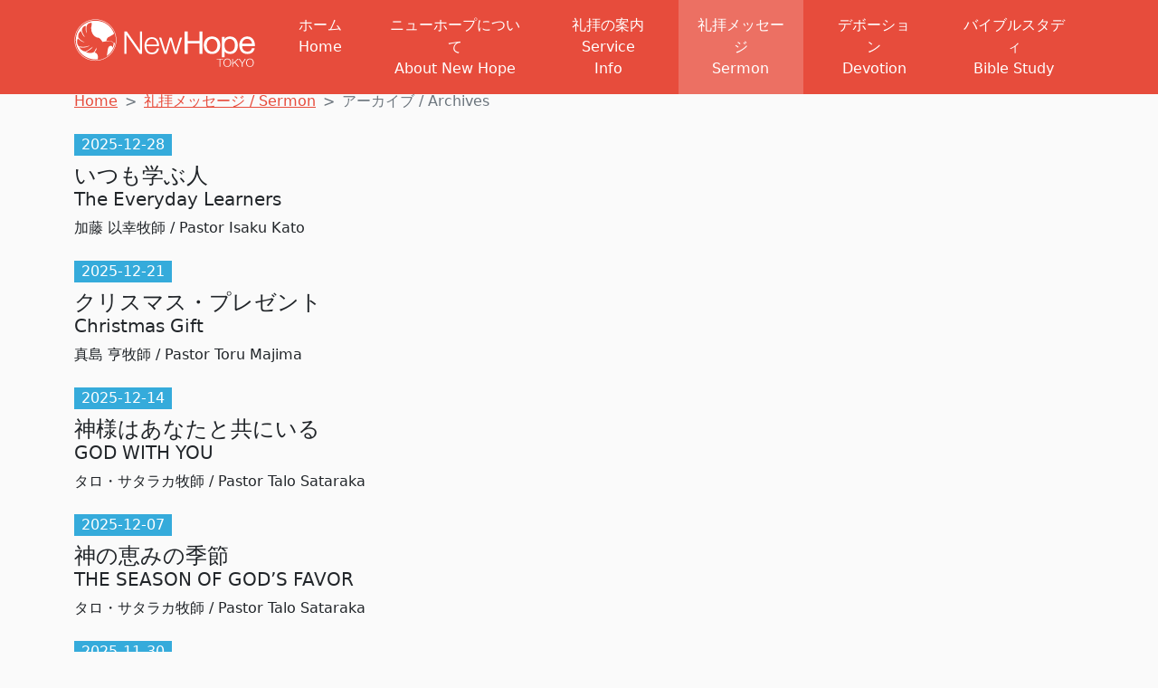

--- FILE ---
content_type: text/html; charset=UTF-8
request_url: https://newhope.jp/archives/message
body_size: 8667
content:
<!DOCTYPE html>
<html lang="ja">

<head>
  <meta charset="UTF-8">
  <meta http-equiv="X-UA-Compatible" content="IE=edge">
  <meta name="viewport" content="width=device-width, initial-scale=1.0">
  <meta name="description" content="ニューホープ東京は、プロテスタントのキリスト教会です。クリスチャンの人もそうでない人も、誰でも来る事のできる、活気があって楽しく、友達や家族を呼びやすい教会、また神様の素晴らしさをいつもみんなで祝えるような教会にしたいというビジョンを持ち、毎週日曜の午後に御茶ノ水クリスチャンセンター（OCC）で礼拝を行っています。">
  <title>メッセージ・アーカイブ | Sermon Archives | ニューホープ東京 | New Hope Tokyo</title>
  <!-- Google Tag Manager -->
  <script>
    (function(w, d, s, l, i) {
      w[l] = w[l] || [];
      w[l].push({
        'gtm.start': new Date().getTime(),
        event: 'gtm.js'
      });
      var f = d.getElementsByTagName(s)[0],
        j = d.createElement(s),
        dl = l != 'dataLayer' ? '&l=' + l : '';
      j.async = true;
      j.src =
        'https://www.googletagmanager.com/gtm.js?id=' + i + dl;
      f.parentNode.insertBefore(j, f);
    })(window, document, 'script', 'dataLayer', 'GTM-M4RTQHD');
  </script>
  <!-- End Google Tag Manager -->
  <link rel="icon" href="https://newhope.jp/wp-content/themes/nht/images/favicon.svg" type="image/svg+xml">
  <link href="https://newhope.jp/wp-content/themes/nht/css/bootstrap.css" rel="stylesheet">
  <link href="https://newhope.jp/wp-content/themes/nht/css/font-awesome.min.css" rel="stylesheet">
  <link href="https://newhope.jp/wp-content/themes/nht/css/nht-style.css?modified=1714747131" rel="stylesheet">
  <meta name='robots' content='max-image-preview:large' />
<link rel="alternate" type="application/rss+xml" title="NewHope Tokyo Official Website &raquo; 礼拝メッセージ フィード" href="https://newhope.jp/archives/message/feed/" />
<style id='wp-img-auto-sizes-contain-inline-css' type='text/css'>
img:is([sizes=auto i],[sizes^="auto," i]){contain-intrinsic-size:3000px 1500px}
/*# sourceURL=wp-img-auto-sizes-contain-inline-css */
</style>
<style id='wp-emoji-styles-inline-css' type='text/css'>

	img.wp-smiley, img.emoji {
		display: inline !important;
		border: none !important;
		box-shadow: none !important;
		height: 1em !important;
		width: 1em !important;
		margin: 0 0.07em !important;
		vertical-align: -0.1em !important;
		background: none !important;
		padding: 0 !important;
	}
/*# sourceURL=wp-emoji-styles-inline-css */
</style>
<style id='wp-block-library-inline-css' type='text/css'>
:root{--wp-block-synced-color:#7a00df;--wp-block-synced-color--rgb:122,0,223;--wp-bound-block-color:var(--wp-block-synced-color);--wp-editor-canvas-background:#ddd;--wp-admin-theme-color:#007cba;--wp-admin-theme-color--rgb:0,124,186;--wp-admin-theme-color-darker-10:#006ba1;--wp-admin-theme-color-darker-10--rgb:0,107,160.5;--wp-admin-theme-color-darker-20:#005a87;--wp-admin-theme-color-darker-20--rgb:0,90,135;--wp-admin-border-width-focus:2px}@media (min-resolution:192dpi){:root{--wp-admin-border-width-focus:1.5px}}.wp-element-button{cursor:pointer}:root .has-very-light-gray-background-color{background-color:#eee}:root .has-very-dark-gray-background-color{background-color:#313131}:root .has-very-light-gray-color{color:#eee}:root .has-very-dark-gray-color{color:#313131}:root .has-vivid-green-cyan-to-vivid-cyan-blue-gradient-background{background:linear-gradient(135deg,#00d084,#0693e3)}:root .has-purple-crush-gradient-background{background:linear-gradient(135deg,#34e2e4,#4721fb 50%,#ab1dfe)}:root .has-hazy-dawn-gradient-background{background:linear-gradient(135deg,#faaca8,#dad0ec)}:root .has-subdued-olive-gradient-background{background:linear-gradient(135deg,#fafae1,#67a671)}:root .has-atomic-cream-gradient-background{background:linear-gradient(135deg,#fdd79a,#004a59)}:root .has-nightshade-gradient-background{background:linear-gradient(135deg,#330968,#31cdcf)}:root .has-midnight-gradient-background{background:linear-gradient(135deg,#020381,#2874fc)}:root{--wp--preset--font-size--normal:16px;--wp--preset--font-size--huge:42px}.has-regular-font-size{font-size:1em}.has-larger-font-size{font-size:2.625em}.has-normal-font-size{font-size:var(--wp--preset--font-size--normal)}.has-huge-font-size{font-size:var(--wp--preset--font-size--huge)}.has-text-align-center{text-align:center}.has-text-align-left{text-align:left}.has-text-align-right{text-align:right}.has-fit-text{white-space:nowrap!important}#end-resizable-editor-section{display:none}.aligncenter{clear:both}.items-justified-left{justify-content:flex-start}.items-justified-center{justify-content:center}.items-justified-right{justify-content:flex-end}.items-justified-space-between{justify-content:space-between}.screen-reader-text{border:0;clip-path:inset(50%);height:1px;margin:-1px;overflow:hidden;padding:0;position:absolute;width:1px;word-wrap:normal!important}.screen-reader-text:focus{background-color:#ddd;clip-path:none;color:#444;display:block;font-size:1em;height:auto;left:5px;line-height:normal;padding:15px 23px 14px;text-decoration:none;top:5px;width:auto;z-index:100000}html :where(.has-border-color){border-style:solid}html :where([style*=border-top-color]){border-top-style:solid}html :where([style*=border-right-color]){border-right-style:solid}html :where([style*=border-bottom-color]){border-bottom-style:solid}html :where([style*=border-left-color]){border-left-style:solid}html :where([style*=border-width]){border-style:solid}html :where([style*=border-top-width]){border-top-style:solid}html :where([style*=border-right-width]){border-right-style:solid}html :where([style*=border-bottom-width]){border-bottom-style:solid}html :where([style*=border-left-width]){border-left-style:solid}html :where(img[class*=wp-image-]){height:auto;max-width:100%}:where(figure){margin:0 0 1em}html :where(.is-position-sticky){--wp-admin--admin-bar--position-offset:var(--wp-admin--admin-bar--height,0px)}@media screen and (max-width:600px){html :where(.is-position-sticky){--wp-admin--admin-bar--position-offset:0px}}

/*# sourceURL=wp-block-library-inline-css */
</style><style id='global-styles-inline-css' type='text/css'>
:root{--wp--preset--aspect-ratio--square: 1;--wp--preset--aspect-ratio--4-3: 4/3;--wp--preset--aspect-ratio--3-4: 3/4;--wp--preset--aspect-ratio--3-2: 3/2;--wp--preset--aspect-ratio--2-3: 2/3;--wp--preset--aspect-ratio--16-9: 16/9;--wp--preset--aspect-ratio--9-16: 9/16;--wp--preset--color--black: #000000;--wp--preset--color--cyan-bluish-gray: #abb8c3;--wp--preset--color--white: #ffffff;--wp--preset--color--pale-pink: #f78da7;--wp--preset--color--vivid-red: #cf2e2e;--wp--preset--color--luminous-vivid-orange: #ff6900;--wp--preset--color--luminous-vivid-amber: #fcb900;--wp--preset--color--light-green-cyan: #7bdcb5;--wp--preset--color--vivid-green-cyan: #00d084;--wp--preset--color--pale-cyan-blue: #8ed1fc;--wp--preset--color--vivid-cyan-blue: #0693e3;--wp--preset--color--vivid-purple: #9b51e0;--wp--preset--gradient--vivid-cyan-blue-to-vivid-purple: linear-gradient(135deg,rgb(6,147,227) 0%,rgb(155,81,224) 100%);--wp--preset--gradient--light-green-cyan-to-vivid-green-cyan: linear-gradient(135deg,rgb(122,220,180) 0%,rgb(0,208,130) 100%);--wp--preset--gradient--luminous-vivid-amber-to-luminous-vivid-orange: linear-gradient(135deg,rgb(252,185,0) 0%,rgb(255,105,0) 100%);--wp--preset--gradient--luminous-vivid-orange-to-vivid-red: linear-gradient(135deg,rgb(255,105,0) 0%,rgb(207,46,46) 100%);--wp--preset--gradient--very-light-gray-to-cyan-bluish-gray: linear-gradient(135deg,rgb(238,238,238) 0%,rgb(169,184,195) 100%);--wp--preset--gradient--cool-to-warm-spectrum: linear-gradient(135deg,rgb(74,234,220) 0%,rgb(151,120,209) 20%,rgb(207,42,186) 40%,rgb(238,44,130) 60%,rgb(251,105,98) 80%,rgb(254,248,76) 100%);--wp--preset--gradient--blush-light-purple: linear-gradient(135deg,rgb(255,206,236) 0%,rgb(152,150,240) 100%);--wp--preset--gradient--blush-bordeaux: linear-gradient(135deg,rgb(254,205,165) 0%,rgb(254,45,45) 50%,rgb(107,0,62) 100%);--wp--preset--gradient--luminous-dusk: linear-gradient(135deg,rgb(255,203,112) 0%,rgb(199,81,192) 50%,rgb(65,88,208) 100%);--wp--preset--gradient--pale-ocean: linear-gradient(135deg,rgb(255,245,203) 0%,rgb(182,227,212) 50%,rgb(51,167,181) 100%);--wp--preset--gradient--electric-grass: linear-gradient(135deg,rgb(202,248,128) 0%,rgb(113,206,126) 100%);--wp--preset--gradient--midnight: linear-gradient(135deg,rgb(2,3,129) 0%,rgb(40,116,252) 100%);--wp--preset--font-size--small: 13px;--wp--preset--font-size--medium: 20px;--wp--preset--font-size--large: 36px;--wp--preset--font-size--x-large: 42px;--wp--preset--spacing--20: 0.44rem;--wp--preset--spacing--30: 0.67rem;--wp--preset--spacing--40: 1rem;--wp--preset--spacing--50: 1.5rem;--wp--preset--spacing--60: 2.25rem;--wp--preset--spacing--70: 3.38rem;--wp--preset--spacing--80: 5.06rem;--wp--preset--shadow--natural: 6px 6px 9px rgba(0, 0, 0, 0.2);--wp--preset--shadow--deep: 12px 12px 50px rgba(0, 0, 0, 0.4);--wp--preset--shadow--sharp: 6px 6px 0px rgba(0, 0, 0, 0.2);--wp--preset--shadow--outlined: 6px 6px 0px -3px rgb(255, 255, 255), 6px 6px rgb(0, 0, 0);--wp--preset--shadow--crisp: 6px 6px 0px rgb(0, 0, 0);}:where(.is-layout-flex){gap: 0.5em;}:where(.is-layout-grid){gap: 0.5em;}body .is-layout-flex{display: flex;}.is-layout-flex{flex-wrap: wrap;align-items: center;}.is-layout-flex > :is(*, div){margin: 0;}body .is-layout-grid{display: grid;}.is-layout-grid > :is(*, div){margin: 0;}:where(.wp-block-columns.is-layout-flex){gap: 2em;}:where(.wp-block-columns.is-layout-grid){gap: 2em;}:where(.wp-block-post-template.is-layout-flex){gap: 1.25em;}:where(.wp-block-post-template.is-layout-grid){gap: 1.25em;}.has-black-color{color: var(--wp--preset--color--black) !important;}.has-cyan-bluish-gray-color{color: var(--wp--preset--color--cyan-bluish-gray) !important;}.has-white-color{color: var(--wp--preset--color--white) !important;}.has-pale-pink-color{color: var(--wp--preset--color--pale-pink) !important;}.has-vivid-red-color{color: var(--wp--preset--color--vivid-red) !important;}.has-luminous-vivid-orange-color{color: var(--wp--preset--color--luminous-vivid-orange) !important;}.has-luminous-vivid-amber-color{color: var(--wp--preset--color--luminous-vivid-amber) !important;}.has-light-green-cyan-color{color: var(--wp--preset--color--light-green-cyan) !important;}.has-vivid-green-cyan-color{color: var(--wp--preset--color--vivid-green-cyan) !important;}.has-pale-cyan-blue-color{color: var(--wp--preset--color--pale-cyan-blue) !important;}.has-vivid-cyan-blue-color{color: var(--wp--preset--color--vivid-cyan-blue) !important;}.has-vivid-purple-color{color: var(--wp--preset--color--vivid-purple) !important;}.has-black-background-color{background-color: var(--wp--preset--color--black) !important;}.has-cyan-bluish-gray-background-color{background-color: var(--wp--preset--color--cyan-bluish-gray) !important;}.has-white-background-color{background-color: var(--wp--preset--color--white) !important;}.has-pale-pink-background-color{background-color: var(--wp--preset--color--pale-pink) !important;}.has-vivid-red-background-color{background-color: var(--wp--preset--color--vivid-red) !important;}.has-luminous-vivid-orange-background-color{background-color: var(--wp--preset--color--luminous-vivid-orange) !important;}.has-luminous-vivid-amber-background-color{background-color: var(--wp--preset--color--luminous-vivid-amber) !important;}.has-light-green-cyan-background-color{background-color: var(--wp--preset--color--light-green-cyan) !important;}.has-vivid-green-cyan-background-color{background-color: var(--wp--preset--color--vivid-green-cyan) !important;}.has-pale-cyan-blue-background-color{background-color: var(--wp--preset--color--pale-cyan-blue) !important;}.has-vivid-cyan-blue-background-color{background-color: var(--wp--preset--color--vivid-cyan-blue) !important;}.has-vivid-purple-background-color{background-color: var(--wp--preset--color--vivid-purple) !important;}.has-black-border-color{border-color: var(--wp--preset--color--black) !important;}.has-cyan-bluish-gray-border-color{border-color: var(--wp--preset--color--cyan-bluish-gray) !important;}.has-white-border-color{border-color: var(--wp--preset--color--white) !important;}.has-pale-pink-border-color{border-color: var(--wp--preset--color--pale-pink) !important;}.has-vivid-red-border-color{border-color: var(--wp--preset--color--vivid-red) !important;}.has-luminous-vivid-orange-border-color{border-color: var(--wp--preset--color--luminous-vivid-orange) !important;}.has-luminous-vivid-amber-border-color{border-color: var(--wp--preset--color--luminous-vivid-amber) !important;}.has-light-green-cyan-border-color{border-color: var(--wp--preset--color--light-green-cyan) !important;}.has-vivid-green-cyan-border-color{border-color: var(--wp--preset--color--vivid-green-cyan) !important;}.has-pale-cyan-blue-border-color{border-color: var(--wp--preset--color--pale-cyan-blue) !important;}.has-vivid-cyan-blue-border-color{border-color: var(--wp--preset--color--vivid-cyan-blue) !important;}.has-vivid-purple-border-color{border-color: var(--wp--preset--color--vivid-purple) !important;}.has-vivid-cyan-blue-to-vivid-purple-gradient-background{background: var(--wp--preset--gradient--vivid-cyan-blue-to-vivid-purple) !important;}.has-light-green-cyan-to-vivid-green-cyan-gradient-background{background: var(--wp--preset--gradient--light-green-cyan-to-vivid-green-cyan) !important;}.has-luminous-vivid-amber-to-luminous-vivid-orange-gradient-background{background: var(--wp--preset--gradient--luminous-vivid-amber-to-luminous-vivid-orange) !important;}.has-luminous-vivid-orange-to-vivid-red-gradient-background{background: var(--wp--preset--gradient--luminous-vivid-orange-to-vivid-red) !important;}.has-very-light-gray-to-cyan-bluish-gray-gradient-background{background: var(--wp--preset--gradient--very-light-gray-to-cyan-bluish-gray) !important;}.has-cool-to-warm-spectrum-gradient-background{background: var(--wp--preset--gradient--cool-to-warm-spectrum) !important;}.has-blush-light-purple-gradient-background{background: var(--wp--preset--gradient--blush-light-purple) !important;}.has-blush-bordeaux-gradient-background{background: var(--wp--preset--gradient--blush-bordeaux) !important;}.has-luminous-dusk-gradient-background{background: var(--wp--preset--gradient--luminous-dusk) !important;}.has-pale-ocean-gradient-background{background: var(--wp--preset--gradient--pale-ocean) !important;}.has-electric-grass-gradient-background{background: var(--wp--preset--gradient--electric-grass) !important;}.has-midnight-gradient-background{background: var(--wp--preset--gradient--midnight) !important;}.has-small-font-size{font-size: var(--wp--preset--font-size--small) !important;}.has-medium-font-size{font-size: var(--wp--preset--font-size--medium) !important;}.has-large-font-size{font-size: var(--wp--preset--font-size--large) !important;}.has-x-large-font-size{font-size: var(--wp--preset--font-size--x-large) !important;}
/*# sourceURL=global-styles-inline-css */
</style>

<style id='classic-theme-styles-inline-css' type='text/css'>
/*! This file is auto-generated */
.wp-block-button__link{color:#fff;background-color:#32373c;border-radius:9999px;box-shadow:none;text-decoration:none;padding:calc(.667em + 2px) calc(1.333em + 2px);font-size:1.125em}.wp-block-file__button{background:#32373c;color:#fff;text-decoration:none}
/*# sourceURL=/wp-includes/css/classic-themes.min.css */
</style>
<link rel="https://api.w.org/" href="https://newhope.jp/wp-json/" /><link rel="EditURI" type="application/rsd+xml" title="RSD" href="https://newhope.jp/xmlrpc.php?rsd" />
<meta name="generator" content="WordPress 6.9" />
</head>

<body id="2025-12-28">
  <!-- Google Tag Manager (noscript) -->
  <noscript><iframe src="https://www.googletagmanager.com/ns.html?id=GTM-M4RTQHD" height="0" width="0" style="display:none;visibility:hidden"></iframe></noscript>
  <!-- End Google Tag Manager (noscript) -->
  <nav id="navbar" class="navbar navbar-expand-lg navbar-dark bg-primary fixed-top">
    <div class="container">
      <h1 class="navbar-brand">
        <a href="https://newhope.jp"><img class="nht-logo" src="https://newhope.jp/wp-content/themes/nht/images/nht-logo-white.svg" alt="New Hope Tokyo ニューホープ東京"></a>
      </h1>
      <div>
        <div id="news-bell" data-bs-toggle="modal" data-bs-target="#newsModal">
          <i class="fa-solid fa-bell"></i>
          <span class="news-counter"></span>
        </div>
        <button class="navbar-toggler" type="button" data-bs-toggle="collapse" data-bs-target="#navbarToggler" aria-controls="navbarToggler" aria-expanded="false" aria-label="Toggle navigation">
          <span class="navbar-toggler-icon"></span>
        </button>
      </div>
      <div class="collapse navbar-collapse" id="navbarToggler">
        <ul class="navbar-nav ms-auto">
                      <li class="nav-item ps-lg-4 ">
              <a class="nav-link" href="https://newhope.jp/">
                <span class="d-block" lang="ja">ホーム</span>
                <span class="d-block" lang="en">Home</span>
              </a>
            </li>
                      <li class="nav-item ps-lg-4 ">
              <a class="nav-link" href="https://newhope.jp/about">
                <span class="d-block" lang="ja">ニューホープについて</span>
                <span class="d-block" lang="en">About New Hope</span>
              </a>
            </li>
                      <li class="nav-item ps-lg-4 ">
              <a class="nav-link" href="https://newhope.jp/service">
                <span class="d-block" lang="ja">礼拝の案内</span>
                <span class="d-block" lang="en">Service Info</span>
              </a>
            </li>
                      <li class="nav-item ps-lg-4 current">
              <a class="nav-link" href="https://newhope.jp/message">
                <span class="d-block" lang="ja">礼拝メッセージ</span>
                <span class="d-block" lang="en">Sermon</span>
              </a>
            </li>
                      <li class="nav-item ps-lg-4 ">
              <a class="nav-link" href="https://newhope.jp/devotion">
                <span class="d-block" lang="ja">デボーション</span>
                <span class="d-block" lang="en">Devotion</span>
              </a>
            </li>
                      <li class="nav-item ps-lg-4 ">
              <a class="nav-link" href="https://newhope.jp/bible-study">
                <span class="d-block" lang="ja">バイブルスタディ</span>
                <span class="d-block" lang="en">Bible Study</span>
              </a>
            </li>
                  </ul>
      </div>
    </div>
  </nav>

  <!-- 重要なお知らせモーダル -->
    
      <div class="container after-nav" style="--bs-breadcrumb-divider: '>';" aria-label="breadcrumb">
      <ol class="breadcrumb">
        <li class="breadcrumb-item"><a href="https://newhope.jp">Home</a></li>
                              <li class="breadcrumb-item"><a href="https://newhope.jp/message">礼拝メッセージ / Sermon</a></li>
                                        <li class="breadcrumb-item active" aria-current="page">アーカイブ / Archives</li>
                        </ol>
    </div>
  
  <div class="container">
          <a class="d-block mt-4 text-decoration-none" href="https://newhope.jp/archives/message/2025-12-28">
        <dl class="message">
          <dt class="mb-2"><span class="d-inline-block bg-secondary px-2 text-white fw-normal">2025-12-28</span></dt>
          <dd class="text-dark h4 fw-normal mb-0">いつも学ぶ人</dd>
          <dd class="text-dark h5 fw-normal mt-0">The Everyday Learners</dd>
          <dd class="text-dark">
            加藤 以幸牧師 /
            Pastor Isaku Kato          </dd>
        </dl>
      </a>
          <a class="d-block mt-4 text-decoration-none" href="https://newhope.jp/archives/message/2025-12-21">
        <dl class="message">
          <dt class="mb-2"><span class="d-inline-block bg-secondary px-2 text-white fw-normal">2025-12-21</span></dt>
          <dd class="text-dark h4 fw-normal mb-0">クリスマス・プレゼント</dd>
          <dd class="text-dark h5 fw-normal mt-0">Christmas Gift</dd>
          <dd class="text-dark">
            真島 亨牧師 /
            Pastor Toru Majima          </dd>
        </dl>
      </a>
          <a class="d-block mt-4 text-decoration-none" href="https://newhope.jp/archives/message/2025-12-14">
        <dl class="message">
          <dt class="mb-2"><span class="d-inline-block bg-secondary px-2 text-white fw-normal">2025-12-14</span></dt>
          <dd class="text-dark h4 fw-normal mb-0">神様はあなたと共にいる</dd>
          <dd class="text-dark h5 fw-normal mt-0">GOD WITH YOU</dd>
          <dd class="text-dark">
            タロ・サタラカ牧師 /
            Pastor Talo Sataraka          </dd>
        </dl>
      </a>
          <a class="d-block mt-4 text-decoration-none" href="https://newhope.jp/archives/message/2025-12-07">
        <dl class="message">
          <dt class="mb-2"><span class="d-inline-block bg-secondary px-2 text-white fw-normal">2025-12-07</span></dt>
          <dd class="text-dark h4 fw-normal mb-0">神の恵みの季節</dd>
          <dd class="text-dark h5 fw-normal mt-0">THE SEASON OF GOD’S FAVOR</dd>
          <dd class="text-dark">
            タロ・サタラカ牧師 /
            Pastor Talo Sataraka          </dd>
        </dl>
      </a>
          <a class="d-block mt-4 text-decoration-none" href="https://newhope.jp/archives/message/2025-11-30">
        <dl class="message">
          <dt class="mb-2"><span class="d-inline-block bg-secondary px-2 text-white fw-normal">2025-11-30</span></dt>
          <dd class="text-dark h4 fw-normal mb-0">心の戦いに勝利する</dd>
          <dd class="text-dark h5 fw-normal mt-0">WINNING THE BATTLE WITHIN</dd>
          <dd class="text-dark">
            サタラカ恵理加 /
            Erika Sataraka          </dd>
        </dl>
      </a>
          <a class="d-block mt-4 text-decoration-none" href="https://newhope.jp/archives/message/2025-11-23">
        <dl class="message">
          <dt class="mb-2"><span class="d-inline-block bg-secondary px-2 text-white fw-normal">2025-11-23</span></dt>
          <dd class="text-dark h4 fw-normal mb-0">キリストにあって</dd>
          <dd class="text-dark h5 fw-normal mt-0">In Christ</dd>
          <dd class="text-dark">
            太田 冬二牧師 /
            Pastor Fuyuji Ota          </dd>
        </dl>
      </a>
          <a class="d-block mt-4 text-decoration-none" href="https://newhope.jp/archives/message/2025-11-16">
        <dl class="message">
          <dt class="mb-2"><span class="d-inline-block bg-secondary px-2 text-white fw-normal">2025-11-16</span></dt>
          <dd class="text-dark h4 fw-normal mb-0">我が家と呼ぶ場所</dd>
          <dd class="text-dark h5 fw-normal mt-0">A Place to Call Home</dd>
          <dd class="text-dark">
            アーロン・コデイロ牧師 /
            Pastor Aaron Cordeiro          </dd>
        </dl>
      </a>
          <a class="d-block mt-4 text-decoration-none" href="https://newhope.jp/archives/message/2025-11-09">
        <dl class="message">
          <dt class="mb-2"><span class="d-inline-block bg-secondary px-2 text-white fw-normal">2025-11-09</span></dt>
          <dd class="text-dark h4 fw-normal mb-0">感謝の心、平安な心</dd>
          <dd class="text-dark h5 fw-normal mt-0">GRATEFUL HEARTS, PEACEFUL MINDS</dd>
          <dd class="text-dark">
            タロ・サタラカ牧師 /
            Pastor Talo Sataraka          </dd>
        </dl>
      </a>
          <a class="d-block mt-4 text-decoration-none" href="https://newhope.jp/archives/message/2025-11-02">
        <dl class="message">
          <dt class="mb-2"><span class="d-inline-block bg-secondary px-2 text-white fw-normal">2025-11-02</span></dt>
          <dd class="text-dark h4 fw-normal mb-0">感謝する気持ちを持ち、 感謝を捧げたことを覚えていますか？</dd>
          <dd class="text-dark h5 fw-normal mt-0">Do You Remember Being Grateful and Giving Thanks?</dd>
          <dd class="text-dark">
            キャルビン・コチ牧師 /
            Pastor Calvin Kochi          </dd>
        </dl>
      </a>
          <a class="d-block mt-4 text-decoration-none" href="https://newhope.jp/archives/message/2025-10-26">
        <dl class="message">
          <dt class="mb-2"><span class="d-inline-block bg-secondary px-2 text-white fw-normal">2025-10-26</span></dt>
          <dd class="text-dark h4 fw-normal mb-0">平安と癒し</dd>
          <dd class="text-dark h5 fw-normal mt-0">Peace＆Healing</dd>
          <dd class="text-dark">
            加藤 以幸牧師 /
            Pastor Isaku Kato          </dd>
        </dl>
      </a>
      </div>

<div class="container">
  <div id="pagination" class="overflow-hidden py-3">
    <ul class="pagination float-start me-3">
                <li class="page-item disabled">
            <a class="page-link" href="https://newhope.jp/archives/message">Prev</a>
        </li>
                                <li class="page-item active">
                <a class="page-link" href="https://newhope.jp/archives/message">1</a>
            </li>
                                <li class="page-item">
                <a class="page-link" href="https://newhope.jp/archives/message/page/2">2</a>
            </li>
                                <li class="page-item">
                <a class="page-link" href="https://newhope.jp/archives/message/page/3">3</a>
            </li>
                                <li class="page-item">
                <a class="page-link" href="https://newhope.jp/archives/message/page/4">4</a>
            </li>
                                <li class="page-item">
                <a class="page-link" href="https://newhope.jp/archives/message/page/5">5</a>
            </li>
                        <li class="page-item">
            <a class="page-link" href="https://newhope.jp/archives/message/page/2">Next</a>
        </li>
    </ul>
    <div class="float-start">
        <input class="text-center" id="target-page" type="number" min="1" max="19" step="1" value="1">
        / 19        <a class="btn btn-primary text-white ms-1" id="target-page-link" href="https://newhope.jp/archives/message">GO</a>
    </div>
</div>
<script>
    const pageLink = document.getElementById('target-page-link');
    document.getElementById('target-page').addEventListener('change', (e) => {
        const n = parseInt(e.target.value);
        const pattern = /page\/\d+$/;
        if(pattern.test(pageLink.href)) {
            pageLink.href = pageLink.href.replace(pattern, 'page/' + n);
        } else {
            pageLink.href += '/page/' + n; 
        }
    });
</script>
</div>

<footer class="page-footer">
	<div class="container-fluid bg-primary py-2">
		<ul class="m-0 d-flex justify-content-center">
			<li class="h1 mx-3"><a class="text-white" href="mailto:office@nhift.org"><i class="fa-solid fa-envelope"></i></a></li>
			<li class="h1 mx-3"><a class="text-white" target="_blank" href="https://www.facebook.com/NewHopeTokyo?ref=ts&fref=ts"><i class="fab fa-facebook-f"></i></a></li>
			<li class="h1 mx-3"><a class="text-white" target="_blank" href="https://instagram.com/newhopetokyo"><i class="fab fa-instagram"></i></a></li>
			<li class="h1 mx-3"><a class="text-white" target="_blank" href="https://www.youtube.com/channel/UCQ8mwkP818Y5wHMY_UdxhZw"><i class="fab fa-youtube"></i></a></li>		
			<li class="h1 mx-3"><a class="text-white" target="_blank" href="https://lin.ee/2y4Tyaw"><i class="fab fa-line"></i></a></li>		
			<!--<li><a class="text-white" target="_blank" href="http://twitter.com/newhope_jp"><i class="fab fa-twitter"></i></a></li>-->
			<!--<li><a class="text-white" target="_blank" href="http://vimeo.com/user3329665"><i class="fab fa-vimeo-v"></i></a></li>-->
		</ul>
	</div>
    
	<div class="bg-dark text-white text-center m-0 py-4">
        <img class="nht-logo" src="https://newhope.jp/wp-content/themes/nht/images/nht-logo-white.svg" alt="New Hope Tokyo ニューホープ東京" width="180">
		<p class="mt-2 mb-0"><small>&copy; New Hope Tokyo</small></p>
	</div>
</footer>

<script src="https://cdn.jsdelivr.net/npm/bootstrap@5.0.2/dist/js/bootstrap.bundle.min.js"></script>
<script src="https://newhope.jp/wp-content/themes/nht/js/common.js"></script>
<script type="speculationrules">
{"prefetch":[{"source":"document","where":{"and":[{"href_matches":"/*"},{"not":{"href_matches":["/wp-*.php","/wp-admin/*","/wp-content/uploads/*","/wp-content/*","/wp-content/plugins/*","/wp-content/themes/nht/*","/*\\?(.+)"]}},{"not":{"selector_matches":"a[rel~=\"nofollow\"]"}},{"not":{"selector_matches":".no-prefetch, .no-prefetch a"}}]},"eagerness":"conservative"}]}
</script>
<script id="wp-emoji-settings" type="application/json">
{"baseUrl":"https://s.w.org/images/core/emoji/17.0.2/72x72/","ext":".png","svgUrl":"https://s.w.org/images/core/emoji/17.0.2/svg/","svgExt":".svg","source":{"concatemoji":"https://newhope.jp/wp-includes/js/wp-emoji-release.min.js?ver=6.9"}}
</script>
<script type="module">
/* <![CDATA[ */
/*! This file is auto-generated */
const a=JSON.parse(document.getElementById("wp-emoji-settings").textContent),o=(window._wpemojiSettings=a,"wpEmojiSettingsSupports"),s=["flag","emoji"];function i(e){try{var t={supportTests:e,timestamp:(new Date).valueOf()};sessionStorage.setItem(o,JSON.stringify(t))}catch(e){}}function c(e,t,n){e.clearRect(0,0,e.canvas.width,e.canvas.height),e.fillText(t,0,0);t=new Uint32Array(e.getImageData(0,0,e.canvas.width,e.canvas.height).data);e.clearRect(0,0,e.canvas.width,e.canvas.height),e.fillText(n,0,0);const a=new Uint32Array(e.getImageData(0,0,e.canvas.width,e.canvas.height).data);return t.every((e,t)=>e===a[t])}function p(e,t){e.clearRect(0,0,e.canvas.width,e.canvas.height),e.fillText(t,0,0);var n=e.getImageData(16,16,1,1);for(let e=0;e<n.data.length;e++)if(0!==n.data[e])return!1;return!0}function u(e,t,n,a){switch(t){case"flag":return n(e,"\ud83c\udff3\ufe0f\u200d\u26a7\ufe0f","\ud83c\udff3\ufe0f\u200b\u26a7\ufe0f")?!1:!n(e,"\ud83c\udde8\ud83c\uddf6","\ud83c\udde8\u200b\ud83c\uddf6")&&!n(e,"\ud83c\udff4\udb40\udc67\udb40\udc62\udb40\udc65\udb40\udc6e\udb40\udc67\udb40\udc7f","\ud83c\udff4\u200b\udb40\udc67\u200b\udb40\udc62\u200b\udb40\udc65\u200b\udb40\udc6e\u200b\udb40\udc67\u200b\udb40\udc7f");case"emoji":return!a(e,"\ud83e\u1fac8")}return!1}function f(e,t,n,a){let r;const o=(r="undefined"!=typeof WorkerGlobalScope&&self instanceof WorkerGlobalScope?new OffscreenCanvas(300,150):document.createElement("canvas")).getContext("2d",{willReadFrequently:!0}),s=(o.textBaseline="top",o.font="600 32px Arial",{});return e.forEach(e=>{s[e]=t(o,e,n,a)}),s}function r(e){var t=document.createElement("script");t.src=e,t.defer=!0,document.head.appendChild(t)}a.supports={everything:!0,everythingExceptFlag:!0},new Promise(t=>{let n=function(){try{var e=JSON.parse(sessionStorage.getItem(o));if("object"==typeof e&&"number"==typeof e.timestamp&&(new Date).valueOf()<e.timestamp+604800&&"object"==typeof e.supportTests)return e.supportTests}catch(e){}return null}();if(!n){if("undefined"!=typeof Worker&&"undefined"!=typeof OffscreenCanvas&&"undefined"!=typeof URL&&URL.createObjectURL&&"undefined"!=typeof Blob)try{var e="postMessage("+f.toString()+"("+[JSON.stringify(s),u.toString(),c.toString(),p.toString()].join(",")+"));",a=new Blob([e],{type:"text/javascript"});const r=new Worker(URL.createObjectURL(a),{name:"wpTestEmojiSupports"});return void(r.onmessage=e=>{i(n=e.data),r.terminate(),t(n)})}catch(e){}i(n=f(s,u,c,p))}t(n)}).then(e=>{for(const n in e)a.supports[n]=e[n],a.supports.everything=a.supports.everything&&a.supports[n],"flag"!==n&&(a.supports.everythingExceptFlag=a.supports.everythingExceptFlag&&a.supports[n]);var t;a.supports.everythingExceptFlag=a.supports.everythingExceptFlag&&!a.supports.flag,a.supports.everything||((t=a.source||{}).concatemoji?r(t.concatemoji):t.wpemoji&&t.twemoji&&(r(t.twemoji),r(t.wpemoji)))});
//# sourceURL=https://newhope.jp/wp-includes/js/wp-emoji-loader.min.js
/* ]]> */
</script>
</body>
</html>

--- FILE ---
content_type: text/css
request_url: https://newhope.jp/wp-content/themes/nht/css/nht-style.css?modified=1714747131
body_size: 3677
content:
@charset "UTF-8";
.yamabiko {
  font-family: arial;
}
.yamabiko::before {
  content: "\\";
  margin-right: 0.3em;
}
.yamabiko::after {
  content: "/";
  margin-left: 0.3em;
}

.svg-white {
  fill: #fff;
}
.svg-black {
  fill: #000;
}

.bg-light-grey {
  background: #f0f0f0;
}

.bg-transparent-black-50 {
  background: rgba(0, 0, 0, 0.5);
}

.bg-amikake-A {
  background: repeating-linear-gradient(45deg, #dde, #dde 2px, #eee 0, #eee 4px);
}

.video-responsive {
  width: 100%; /*横幅いっぱいにwidthを指定*/
  padding-bottom: 56.25%; /*高さをpaddingで指定(16:9)*/
  height: 0px; /*高さはpaddingで指定するためheightは0に*/
  position: relative;
}
.video-responsive iframe {
  position: absolute;
  top: 0;
  left: 0;
  width: 100%;
  height: 100%;
}

.navbar {
  opacity: 1;
  z-index: 1000;
  transition: z-index 0.75s step-start, opacity 0.75s ease-in-out;
}
@media screen and (min-width: 992px) {
  .navbar {
    padding-top: 0;
    padding-bottom: 0;
  }
}
.navbar.transparent {
  opacity: 0;
  z-index: -200;
  transition: z-index 0.75s step-end, opacity 0.75s ease-in-out;
}
.navbar .nht-logo {
  width: 160px;
}
@media screen and (min-width: 1200px) {
  .navbar .nht-logo {
    width: 200px;
  }
}
.navbar .nav-item {
  border-bottom: 1px dashed #eee;
  padding-left: 0 !important;
}
@media screen and (min-width: 992px) {
  .navbar .nav-item {
    border: none;
    margin-left: 1rem;
    padding: 0.5rem 0;
  }
}
@media screen and (min-width: 992px) {
  .navbar .nav-item:first-child {
    border: none;
  }
}
.navbar .nav-item:last-child {
  border: none;
}
.navbar .nav-item.current {
  background: rgba(255, 255, 255, 0.2);
}
.navbar .nav-link {
  font-size: 1.25rem;
  text-align: center;
  color: #fff !important;
}
@media screen and (min-width: 992px) {
  .navbar .nav-link {
    padding-left: 1em !important;
    padding-right: 1em !important;
    font-size: 0.8rem;
  }
}
@media screen and (min-width: 1200px) {
  .navbar .nav-link {
    font-size: 1rem;
  }
}
.navbar .nav-link [lang=ja] {
  font-size: 1rem;
}

.section-title {
  font-weight: bold;
}
.section-title span {
  display: block;
  text-align: center;
}
.section-title span[lang=ja] {
  color: #363636;
  font-size: 0.67em;
}
.section-title span[lang=en] {
  color: #e74c3c;
  font-size: 0.8em;
}

.nav-tabs .nav-link {
  background: rgba(0, 0, 0, 0.075);
  color: #333;
}
.nav-tabs .nav-link.active {
  background: transparent;
}

.btn {
  width: 250px;
}
.btn [lang=ja], .btn [lang=en] {
  display: block;
}

.btn-outline-primary:hover,
.btn-outline-secondary:hover {
  color: #fff;
}

.btn-outline-white {
  color: #fff;
  border-color: #fff;
}

.btn-outline-white:hover {
  color: #fff;
  background: rgba(255, 255, 255, 0.4) !important;
}

.circle-photo-wrapper {
  overflow: hidden;
  border-radius: 50%;
}
.circle-photo-wrapper img {
  width: 100%;
  height: auto;
}

#pagination #target-page + .btn {
  display: inline-block;
  width: auto;
}

#news-bell {
  display: none;
  cursor: pointer;
  color: #fff;
  font-size: 1.7rem;
  margin-right: 24px;
  margin-left: 24px;
  position: relative;
}
#news-bell .news-counter {
  font-size: 0.4em;
  font-weight: bold;
  display: inline-block;
  text-align: center;
  width: 0.9rem;
  line-height: 0.9rem;
  border-radius: 50%;
  background: #fff;
  color: #e74c3c;
  position: absolute;
  bottom: -5px;
  right: -10px;
}

#newsModal .modal-news-item {
  border-bottom: 1px dotted #363636;
  padding-bottom: 1.5rem;
  margin-bottom: 1.5rem;
}
#newsModal .modal-news-item:last-child {
  border-bottom: none;
  padding-bottom: 0;
  margin-bottom: 0;
}
#newsModal .layout-3, #newsModal .layout-4 {
  flex-direction: column;
}
#newsModal .layout-3 .image-photo, #newsModal .layout-4 .image-photo {
  width: 100%;
}
#newsModal .layout-3 .image-photo img, #newsModal .layout-4 .image-photo img {
  width: 100%;
}
#newsModal .layout-3 .news-content, #newsModal .layout-4 .news-content {
  order: 1000;
}

.news-container .layout-0 .image-photo {
  display: none;
}
.news-container .layout-1, .news-container .layout-3, .news-container .layout-4 {
  display: flex;
  flex-direction: column;
}
.news-container .layout-1 .image-photo, .news-container .layout-3 .image-photo, .news-container .layout-4 .image-photo {
  text-align: center;
  margin-bottom: 1.5rem;
}
.news-container .layout-1 .image-photo img, .news-container .layout-3 .image-photo img, .news-container .layout-4 .image-photo img {
  width: 100%;
}
.news-container .layout-2 {
  display: flex;
  flex-direction: column-reverse;
}
.news-container .layout-2 .image-photo {
  text-align: center;
}
.news-container .layout-2 .image-photo img {
  width: 100%;
}
.news-container .layout-2 .news-content {
  margin-top: 1rem;
}
@media screen and (min-width: 992px) {
  .news-container .layout-3 {
    flex-direction: row;
    gap: 30px;
  }
  .news-container .layout-3 .image-photo {
    margin-bottom: 0;
    width: 50%;
    max-width: 500px;
  }
  .news-container .layout-3 .image-photo .img {
    width: 100%;
  }
}
@media screen and (min-width: 992px) {
  .news-container .layout-4 {
    flex-direction: row;
    justify-content: space-between;
    gap: 30px;
  }
  .news-container .layout-4 .image-photo {
    order: 2;
    width: 50%;
    margin-bottom: 0;
    max-width: 500px;
  }
  .news-container .layout-4 .image-photo .img {
    width: 100%;
  }
  .news-container .layout-4 .news-content {
    order: 1;
  }
}

body {
  background: #fafafa;
}

.page-footer ul {
  list-style-type: none;
  padding: 0;
}

.after-nav {
  padding-top: 100px;
}

.aloha {
  font-family: arial;
  font-size: 3rem;
}
.aloha::before {
  content: "\\";
  margin-right: 0.3em;
}
.aloha::after {
  content: "/";
  margin-left: 0.3em;
}

#home #welcome {
  color: #fff;
  position: relative;
  height: 100dvh;
}
#home #welcome .welcome-bg {
  position: fixed;
  width: 100%;
  height: 100dvh;
  top: 0;
  z-index: -100;
  text-align: center;
}
#home #welcome .welcome-bg img {
  width: 100%;
  height: 100%;
  -o-object-fit: cover;
     object-fit: cover;
}
@media screen and (min-width: 992px) {
  #home #welcome {
    height: auto;
    padding: 7em 0 3em;
  }
}
@media screen and (min-width: 992px) {
  #home #welcome .container {
    display: flex;
    flex-wrap: wrap;
    justify-content: center;
    align-items: center;
  }
}
#home #welcome .aloha-group {
  text-align: center;
}
@media screen and (min-width: 992px) {
  #home #welcome .aloha-group {
    width: 35%;
  }
}
#home #welcome .aloha-group .circle-photo-wrapper {
  width: 70%;
  max-width: 270px;
  margin: auto;
  background: #fff;
  border: 1px solid #dee2e6;
}
#home #welcome .msg-group {
  background: rgba(0, 0, 0, 0.5);
  padding: 1em 2em;
  width: 100%;
  position: absolute;
  left: 0;
  bottom: 0;
  text-align: center;
}
@media screen and (min-width: 992px) {
  #home #welcome .msg-group {
    position: static;
    width: 65%;
    border-radius: 5px;
  }
  #home #welcome .msg-group p {
    text-align: left;
  }
}
#home #welcome .msg-group .btn {
  display: inline-block;
  background: rgba(255, 255, 255, 0.2);
}
@media screen and (min-width: 992px) {
  #home #welcome .msg-group .btn {
    margin-top: 1em;
  }
}
#home .section-wrapper-outer {
  background: #fafafa;
}
#home .section-wrapper {
  padding-top: 3em;
  padding-bottom: 3em;
}
#home .section-wrapper .section-title {
  margin-bottom: 1em;
}
@media screen and (min-width: 992px) {
  #home .section-wrapper {
    display: flex;
    flex-wrap: wrap;
  }
  #home #devotion,
  #home #news,
  #home #message {
    width: 33.3%;
    padding: 0 2.5%;
  }
  #home #devotion {
    padding-left: 0;
  }
  #home #message {
    padding-right: 0;
  }
}
#home #devotion {
  text-align: center;
  padding-bottom: 2em;
}
@media screen and (min-width: 992px) {
  #home #devotion {
    padding-bottom: 0;
  }
}
#home #devotion #reading-plan .plan-verse {
  display: inline-block;
  background-image: url(../images/bible-icon.svg);
  background-repeat: no-repeat;
  background-size: 50px auto;
  padding-left: 60px;
  margin-bottom: 1em;
  text-align: left;
}
#home #devotion #reading-plan .plan-verse span {
  display: block;
}
#home #devotion .btn {
  margin-bottom: 0.75em;
}
#home #news {
  text-align: center;
  border: 1px solid #d1d1d1;
  border-left-width: 0;
  border-right-width: 0;
  padding-top: 2em;
  padding-bottom: 2em;
}
@media screen and (min-width: 992px) {
  #home #news {
    border-width: 0 1px;
    padding-top: 0;
    padding-bottom: 0;
  }
}
#home #news .news {
  color: inherit;
  display: block;
  width: 280px;
  border-left: 5px solid #35abdb;
  padding-left: 10px;
  margin: 0 auto 1em;
  text-align: left;
}
#home #news .news:hover {
  background: #e2f3fa;
}
#home #news .news .news-date {
  font-weight: normal;
  margin-bottom: 0.75em;
}
#home #news .news .news-title {
  font-weight: bold;
}
#home #news .news .news-title[lang=ja] {
  font-size: 1.25em;
  margin-bottom: 0;
}
#home #news .news .news-title[lang=en] {
  font-size: 1.2em;
}
#home #news .btn {
  margin-top: 1.5em;
}
#home #message {
  text-align: center;
  padding-top: 2em;
}
@media screen and (min-width: 992px) {
  #home #message {
    padding-top: 0;
  }
}
#home #message .message {
  color: inherit;
  display: block;
  padding-bottom: 0.25em;
  margin-bottom: 0.5em;
}
#home #message .message:hover {
  background: #e2f3fa;
}
#home #message .message .message-date {
  background: #35abdb;
  color: #fff;
  margin-bottom: 1em;
}
#home #message .message .message-title {
  font-weight: bold;
}
#home #message .message .message-title[lang=ja] {
  font-size: 1.25em;
  margin-bottom: 0;
}
#home #message .message .message-title[lang=en] {
  font-size: 1.2em;
}
#home #message .message .message-speaker {
  margin-top: 1em;
}
#home #message .message .message-speaker img {
  width: 130px;
  margin-bottom: 0.25em;
}
#home #message .message .message-speaker .speaker-name {
  display: block;
}

#service-info {
  padding-top: 3em;
  padding-bottom: 1.5em;
}
#service #service-info {
  padding-top: 1em;
}
#service-info .service-info {
  margin-top: 2em;
}
#service-info .service-title {
  border-left: 5px solid #35abdb;
  padding: 5px 0 5px 10px;
  margin-bottom: 0;
  font-weight: bold;
  font-size: 20px;
}
#service-info .service-title span {
  display: block;
}
#service-info .service-title [lang=ja] {
  margin-bottom: 0;
}
#service-info .service-title [lang=en] {
  font-size: 1.2em;
}
#service-info .service-title .time-and-place {
  font-weight: normal;
  font-size: 0.9em;
  margin-top: 0.5em;
}
#service-info .service-content {
  border-left: 5px solid #8ccfea;
  padding: 5px 0 0 10px;
  margin-top: 0;
}

#about #welcome {
  padding-bottom: 3em;
}
@media screen and (min-width: 992px) {
  #about #welcome .container {
    display: flex;
    flex-wrap: wrap;
  }
}
#about #welcome .aloha-group {
  text-align: center;
}
@media screen and (min-width: 992px) {
  #about #welcome .aloha-group {
    width: 35%;
  }
}
#about #welcome .aloha-group .circle-photo-wrapper {
  width: 70%;
  max-width: 270px;
  margin: auto;
  background: #fff;
  border: 1px solid #dee2e6;
}
@media screen and (min-width: 992px) {
  #about #welcome .msg-group {
    width: 65%;
  }
}
#about #welcome .msg-group .buttons {
  margin-top: 2em;
  text-align: center;
}
#about #welcome .msg-group .buttons .btn {
  margin-bottom: 1em;
}
#about #mission-statement {
  padding: 3em 0;
}
#about #mission-statement .container {
  max-width: 800px;
}
#about #mission-statement .container .statement {
  font-weight: bold;
  font-size: 1.25rem;
  margin-top: 2em;
  padding: 1em 0;
  border-top: 4px solid #000;
  border-bottom: 9px double #000;
}
#about #mission-statement .container .statement p {
  padding: 0 1em;
}
#about #core-values {
  padding: 3em 0;
  background-image: url(../images/about_corevalue-bg.png);
  background-attachment: fixed;
  background-position: center top;
  background-repeat: no-repeat;
  background-size: cover;
}
#about #core-values .section-title [lang=ja] {
  color: #fff;
}
#about #core-values .core-value-box {
  margin-top: 2em;
  background: rgba(52, 171, 219, 0.9);
}
#about #core-values .core-value-box p {
  margin: 10px 0;
}
#about #core-values .core-value-box .core-value-ja, #about #core-values .core-value-box .core-value-en {
  font-size: 120%;
  border-top: 1px solid #000;
}
#about #core-values .core-value-box .core-value-scripture-ja, #about #core-values .core-value-box .core-value-scripture-en {
  font-size: 80%;
  font-style: italic;
  color: #445;
}
#about #core-values .core-value-box .core-value-index {
  font-size: 300%;
  text-align: center;
}

#devotion > section {
  padding-top: 3em;
  padding-bottom: 3em;
}
#devotion .after-nav {
  position: relative;
  padding-top: 0;
}
#devotion .after-nav .breadcrumb {
  position: absolute;
  padding-top: 100px;
}
#devotion #devotion-about {
  padding-top: 9em;
  padding-bottom: 2em;
  background: linear-gradient(90deg, rgba(255, 255, 255, 0.7) 0%, rgba(255, 255, 255, 0.7) 100%), url(../images/devotion_writing.jpg) center center fixed;
  background-size: cover;
}
#devotion #devotion-schedule {
  background: url(../images/devotion_bible.jpg) fixed;
}
#devotion #devotion-recommendation .section-title span {
  color: #fff;
}
#devotion #devotion-faq {
  background: linear-gradient(90deg, rgba(255, 255, 255, 0.7) 0%, rgba(255, 255, 255, 0.7) 100%), url(../images/devotion_journal.png) center center fixed;
  background-size: cover;
}
#devotion #devotion-faq dt {
  margin-bottom: 0.5rem;
}
#devotion #devotion-faq dd {
  margin-bottom: 1.5rem;
}

#devotion-schedule .month-button {
  cursor: pointer;
}
#devotion-schedule .monthly-plan {
  display: none;
}
#devotion-schedule .monthly-plan.current-month {
  display: block;
}
#devotion-schedule .monthly-plan.current-month .today {
  background-color: #e74c3c;
}
#devotion-schedule .monthly-plan.current-month .today .day {
  color: #fff;
}
#devotion-schedule .monthly-plan.current-month .today .bible-verse {
  color: #fff;
}
#devotion-schedule .monthly-plan ol {
  list-style-type: none;
  padding: 0;
}
#devotion-schedule .monthly-plan ol li {
  display: flex;
  flex-wrap: wrap;
  align-items: center;
  padding: 0.25em;
  margin-bottom: 1px;
  background: rgba(240, 240, 240, 0.5);
}
#devotion-schedule .monthly-plan ol li:nth-child(2n) {
  background: rgba(224, 224, 224, 0.5);
}
#devotion-schedule .monthly-plan ol li:hover {
  background-color: #e74c3c;
}
#devotion-schedule .monthly-plan ol li:hover .day {
  color: #fff;
}
#devotion-schedule .monthly-plan ol li:hover .bible-verse {
  color: #fff;
}
#devotion-schedule .monthly-plan ol li .day {
  display: block;
  flex-basis: 15%;
  text-align: center;
  font-weight: bold;
}
#devotion-schedule .monthly-plan ol li .bible-verse {
  display: block;
  flex-basis: 42.5%;
  text-decoration: none;
  color: #111;
}
#devotion-schedule .monthly-plan ol li .bible-verse:nth-child(1) {
  text-align: right;
}
#devotion-schedule .monthly-plan ol li .bible-verse span {
  display: inline-block;
}

#message-note .point .blank {
  display: none;
}
#message-note .point .is-filling + .blank {
  display: inline-block;
}
#message-note .point .blank-span {
  display: inline-block;
  border-bottom: 1px solid #000;
}
#message-note .point .blank-span.is-empty {
  width: 5em;
  height: 1em;
}
#message-note .point .blank-span.is-filling {
  display: inline-block;
  width: 0;
  height: 0;
  overflow: hidden;
}

/* 聖書ページ */
#bible-passage #devotion {
  text-align: center;
  padding-bottom: 2em;
  margin-top: 30px;
}
@media screen and (min-width: 992px) {
  #bible-passage #devotion {
    margin-top: 0;
    padding-bottom: 0;
  }
}
#bible-passage #devotion #reading-plan .plan-verse {
  display: inline-block;
  background-image: url(../images/bible-icon.svg);
  background-repeat: no-repeat;
  background-size: 50px auto;
  padding-left: 60px;
  margin-bottom: 1em;
  text-align: left;
}
#bible-passage #devotion #reading-plan .plan-verse span {
  display: block;
}
#bible-passage #devotion .btn {
  margin-bottom: 0.75em;
}

#bible-passages .prev-next, #bible-passages .passage-tools, #bible-passages .translation, #bible-passages .dropdowns, #bible-passages .passage-scroller, #bible-passages .dropdown-icon, #bible-passages .copyright-table strong, #bible-passages .crossreference, #bible-passages .crossrefs, #bible-passages .interlinear-copyright, #bible-passages .bga-copyright-multi {
  display: none;
}
#bible-passages .passage-table {
  border-bottom: 1px dotted #333;
  padding-bottom: 2rem;
  margin-bottom: 2rem;
}
#bible-passages .passage-display {
  font-size: 1.8rem;
}
#bible-passages h3 {
  font-size: 1.2rem;
}/*# sourceMappingURL=nht-style.css.map */

--- FILE ---
content_type: application/javascript
request_url: https://newhope.jp/wp-content/themes/nht/js/common.js
body_size: 600
content:
{
    const navbar = document.getElementById('navbar');
    const navbarToggler = document.getElementById('navbarToggler');
    let timerId;
    let lastScrollY = 0;
    window.addEventListener('scroll', (e) => {
        clearTimeout(timerId);
        
        // スクロール後、しばらくして処理を行う
        timerId = setTimeout(() => {
            if(window.scrollY < 90 || lastScrollY > window.scrollY) {
                navbar.classList.remove('transparent');
            } else {
                navbar.classList.add('transparent');
                navbarToggler.classList.remove('show');
            }
            lastScrollY = window.scrollY;
        }, 10);
    });
}

--- FILE ---
content_type: image/svg+xml
request_url: https://newhope.jp/wp-content/themes/nht/images/nht-logo-white.svg
body_size: 3917
content:
<?xml version="1.0" encoding="utf-8"?>
<!-- Generator: Adobe Illustrator 15.0.0, SVG Export Plug-In . SVG Version: 6.00 Build 0)  -->
<!DOCTYPE svg PUBLIC "-//W3C//DTD SVG 1.1//EN" "http://www.w3.org/Graphics/SVG/1.1/DTD/svg11.dtd">
<svg version="1.1" id="nht-logo" xmlns="http://www.w3.org/2000/svg" xmlns:xlink="http://www.w3.org/1999/xlink" x="0px" y="0px"
	 width="232px" height="63px" viewBox="52.5 96 232 63" enable-background="new 52.5 96 232 63" xml:space="preserve">
<path fill="#FFFFFF" d="M182.794,138.083h-0.08l-5.112-17.931h-2.879l-5.111,17.931h-0.082l-5.354-17.931h-2.718l6.733,20.934h2.801
	l5.109-17.605h0.082l5.15,17.605h2.801l6.734-20.934h-2.719L182.794,138.083z M95.78,119.891c0.316-0.281,4.878-2.371,7.85-4.832
	l0.029-0.086c-3.455-9.755-12.811-16.748-23.813-16.748c-13.937,0-25.237,11.224-25.237,25.066s11.3,25.068,25.237,25.068
	c1.005,0,1.771-0.041,2.745-0.154c0.375-1.288,0.64-2.51,0.43-3.573c-0.626-3.17-1.788-4.819-4.349-5.171
	c1.098-1.891,2.566-3.582,2.761-6.175c-1.797,1.08-2.013,4.864-4.434,6.009c-2.939,1.161-6.331,0.986-9.383-0.281
	c2.913-2.193,7.198-3.803,8.778-7.258c-2.868,2.038-5.815,4.905-9.735,6.452c-3.302-0.746-6.163-2.642-7.749-5.604
	c4.493,0.511,9.295,0.855,13.183-1.982l-0.109-0.205c-4.484,1.977-9.072,1.779-13.621,1.168c-2.632-3.193-2.894-7.38-1.199-10.372
	c2.396,2.011,5.283,4.94,8.98,4.952c-2.736-1.173-6.434-3.152-8.333-6.209c-0.606-3.35,0.302-6.579,3.38-8.469
	c0.998,2.354,2.622,6.869,5.105,8.31c-1.761-3.785-5.98-8.469-2.715-12.714c2.024-2.652,3.908-2.064,3.908-2.064
	c-0.697,3.381-0.401,6.893,1.391,9.746c-1.063-4.941-2.58-13.441,5.792-14.063c1.215,2.765-1.153,5.979-0.244,8.905
	c0.111,4.396,3.25,9.027,7.453,10.477c3.645-0.092,5.181,3.025,6.809,5.572c4.159-0.362,8.744-2.391,12.77,0.201
	c3.346,2.557,0.006,5.035,0.834,7.506c-1.233-1.313-1.244-3.567-4.349-2.244c-2.708,1.154-2.539,7.225-3.671,12.742
	c5.794-4.02,9.809-10.389,10.645-17.717c-0.304,0.543-0.746,1.045-1.519,1.453c-1.004-2.613-4.147-3.705-8.706-3.332l-0.83,0.176
	C93.864,124.439,93.806,121.652,95.78,119.891 M152.125,119.544c-6.652,0-9.453,5.558-9.453,11.074
	c0,5.964,2.801,11.075,9.453,11.075c5.273,0,8.032-2.758,9.128-7.506h-2.556c-0.813,3.164-2.84,5.355-6.572,5.355
	c-4.909,0-6.855-4.503-6.896-8.236h16.105C161.537,125.426,158.859,119.544,152.125,119.544 M145.229,129.158
	c0.405-3.813,2.719-7.465,6.896-7.465c4.139,0,6.531,3.611,6.652,7.465H145.229z M104.93,126.064
	c-0.003,0.024-0.008,0.052-0.011,0.076L104.93,126.064z M136.872,136.623h-0.081l-16.876-24.504h-3.084v28.967h2.759v-24.504h0.081
	l16.876,24.504h3.083v-28.967h-2.758V136.623z M94.266,143.902c0.002-0.016,0.004-0.029,0.008-0.043l-0.019,0.012L94.266,143.902z
	 M79.77,96.453c-14.799,0-26.838,12.039-26.838,26.837c0,14.799,12.039,26.839,26.838,26.839c14.798,0,26.837-12.04,26.837-26.839
	C106.607,108.492,94.568,96.453,79.77,96.453 M79.77,149.548c-14.479,0-26.257-11.778-26.257-26.258
	c0-14.478,11.778-26.256,26.257-26.256c14.478,0,26.256,11.778,26.256,26.256C106.026,137.77,94.248,149.548,79.77,149.548
	 M239.854,130.018c0-1.599-0.225-3.092-0.672-4.48c-0.449-1.389-1.123-2.594-2.021-3.618c-0.896-1.022-1.997-1.83-3.303-2.418
	c-1.303-0.59-2.825-0.884-4.565-0.884c-1.709,0-3.224,0.294-4.543,0.884c-1.317,0.588-2.426,1.396-3.322,2.418
	c-0.899,1.024-1.571,2.229-2.021,3.618c-0.448,1.39-0.672,2.883-0.672,4.48c0,1.599,0.224,3.086,0.672,4.459
	c0.449,1.375,1.121,2.574,2.021,3.598c0.896,1.025,2.005,1.824,3.322,2.398c1.319,0.574,2.834,0.863,4.543,0.863
	c1.74,0,3.263-0.289,4.565-0.863c1.306-0.574,2.406-1.373,3.303-2.398c0.898-1.022,1.572-2.223,2.021-3.598
	C239.63,133.104,239.854,131.616,239.854,130.018 M235.543,133.531c-0.354,1.023-0.836,1.879-1.453,2.566
	c-0.617,0.687-1.339,1.213-2.167,1.576c-0.827,0.364-1.702,0.547-2.631,0.547c-0.925,0-1.802-0.183-2.628-0.547
	c-0.828-0.363-1.551-0.891-2.167-1.576c-0.618-0.688-1.101-1.543-1.451-2.566c-0.353-1.024-0.524-2.196-0.524-3.514
	c0-1.318,0.174-2.49,0.524-3.516c0.351-1.023,0.833-1.885,1.451-2.587c0.616-0.701,1.339-1.233,2.167-1.599
	c0.826-0.363,1.703-0.547,2.628-0.547c0.929,0,1.804,0.184,2.631,0.547c0.828,0.365,1.55,0.896,2.167,1.599s1.1,1.563,1.453,2.587
	c0.35,1.023,0.523,2.196,0.523,3.516C236.066,131.335,235.893,132.507,235.543,133.531 M213.232,124.573H197.98v-12.454h-3.854
	v28.967h3.854v-13.268h15.252v13.268h3.854v-28.967h-3.854V124.573z M283.917,126.904c-0.295-1.459-0.828-2.807-1.601-4.039
	c-0.771-1.234-1.795-2.251-3.069-3.051c-1.276-0.801-2.882-1.198-4.817-1.198c-1.486,0-2.854,0.28-4.102,0.841
	c-1.25,0.561-2.33,1.348-3.241,2.355c-0.911,1.01-1.619,2.201-2.125,3.576c-0.504,1.375-0.757,2.889-0.757,4.545
	c0.055,1.654,0.302,3.185,0.736,4.586c0.435,1.402,1.086,2.606,1.957,3.617c0.869,1.01,1.94,1.795,3.218,2.355
	c1.276,0.56,2.784,0.843,4.522,0.843c2.469,0,4.518-0.618,6.145-1.851c1.625-1.235,2.678-3.073,3.154-5.514h-3.533
	c-0.309,1.432-0.946,2.496-1.916,3.197c-0.967,0.701-2.209,1.053-3.721,1.053c-1.181,0-2.203-0.195-3.074-0.589
	c-0.868-0.394-1.584-0.92-2.146-1.579c-0.563-0.656-0.968-1.414-1.221-2.271c-0.252-0.854-0.364-1.76-0.337-2.713h16.283
	C284.33,129.751,284.211,128.363,283.917,126.904 M267.991,127.913c0.056-0.841,0.237-1.634,0.547-2.377s0.729-1.396,1.263-1.957
	c0.532-0.562,1.17-1.002,1.915-1.325c0.743-0.32,1.577-0.482,2.503-0.482c0.896,0,1.717,0.162,2.461,0.482
	c0.743,0.323,1.389,0.758,1.938,1.305c0.547,0.547,0.98,1.199,1.304,1.959c0.322,0.756,0.513,1.556,0.567,2.396H267.991z
	 M259.92,138.032c0.826-1.023,1.443-2.224,1.852-3.597c0.405-1.375,0.608-2.834,0.608-4.377s-0.21-3-0.631-4.375
	s-1.046-2.588-1.872-3.641c-0.828-1.051-1.865-1.887-3.111-2.503c-1.25-0.616-2.716-0.925-4.398-0.925
	c-1.514,0-2.903,0.273-4.166,0.818c-1.262,0.547-2.188,1.426-2.775,2.631h-0.084v-2.944h-3.578v26.403h3.578v-7.553h0.084
	c0.393,0.646,0.877,1.186,1.451,1.617c0.574,0.436,1.186,0.779,1.83,1.032c0.646,0.252,1.298,0.435,1.958,0.548
	c0.657,0.109,1.254,0.168,1.787,0.168c1.653,0,3.104-0.296,4.354-0.884C258.052,139.861,259.092,139.057,259.92,138.032
	 M255.164,137.506c-0.827,0.479-1.857,0.717-3.091,0.717c-1.235,0-2.288-0.231-3.157-0.695c-0.869-0.461-1.578-1.071-2.125-1.829
	c-0.547-0.757-0.945-1.634-1.198-2.63c-0.252-0.996-0.379-2.025-0.379-3.094c0-1.009,0.118-2.004,0.356-2.986
	c0.24-0.982,0.625-1.857,1.158-2.629c0.531-0.771,1.22-1.396,2.062-1.873c0.841-0.477,1.864-0.715,3.071-0.715
	c1.15,0,2.152,0.226,3.009,0.672c0.854,0.451,1.556,1.053,2.103,1.811c0.549,0.757,0.955,1.621,1.221,2.589
	c0.269,0.968,0.402,1.955,0.402,2.966c0,1.066-0.113,2.104-0.338,3.112c-0.227,1.009-0.591,1.909-1.096,2.692
	C256.659,136.398,255.991,137.029,255.164,137.506"/>
<polygon fill="#FFFFFF" points="243.521,147.492 243.521,148.334 239.904,148.334 239.904,157.861 238.916,157.861 238.916,148.334 
	235.314,148.334 235.314,147.492 "/>
<path fill="#FFFFFF" d="M244.247,150.629c0.203-0.648,0.508-1.223,0.915-1.721c0.406-0.499,0.917-0.896,1.531-1.191
	c0.615-0.295,1.33-0.443,2.144-0.443s1.524,0.148,2.136,0.443c0.609,0.297,1.117,0.692,1.524,1.191
	c0.405,0.498,0.712,1.072,0.915,1.721s0.305,1.332,0.305,2.048c0,0.718-0.102,1.399-0.305,2.048
	c-0.203,0.649-0.51,1.221-0.915,1.715c-0.407,0.494-0.915,0.889-1.524,1.185c-0.611,0.295-1.322,0.442-2.136,0.442
	s-1.528-0.147-2.144-0.442c-0.614-0.296-1.125-0.69-1.531-1.185c-0.407-0.494-0.712-1.064-0.915-1.715
	c-0.203-0.647-0.306-1.33-0.306-2.048C243.941,151.961,244.044,151.277,244.247,150.629 M245.154,154.34
	c0.15,0.549,0.383,1.036,0.697,1.467c0.313,0.433,0.719,0.777,1.213,1.039s1.084,0.391,1.771,0.391s1.275-0.129,1.766-0.391
	c0.487-0.262,0.891-0.606,1.205-1.039c0.313-0.431,0.547-0.918,0.696-1.467c0.149-0.547,0.226-1.102,0.226-1.663
	c0-0.571-0.074-1.128-0.226-1.67s-0.383-1.028-0.696-1.46c-0.314-0.431-0.718-0.777-1.205-1.038
	c-0.49-0.262-1.078-0.393-1.766-0.393s-1.277,0.131-1.771,0.393c-0.494,0.261-0.898,0.607-1.213,1.038
	c-0.315,0.432-0.547,0.918-0.697,1.46c-0.149,0.542-0.225,1.099-0.225,1.67C244.93,153.238,245.005,153.793,245.154,154.34"/>
<polygon fill="#FFFFFF" points="256.244,147.492 256.244,153.068 262.271,147.492 263.607,147.492 258.975,151.775 263.826,157.861 
	262.548,157.861 258.234,152.459 256.244,154.305 256.244,157.861 255.257,157.861 255.257,147.492 "/>
<polygon fill="#FFFFFF" points="263.491,147.492 264.652,147.492 268.066,152.75 271.466,147.492 272.643,147.492 268.546,153.592 
	268.546,157.861 267.559,157.861 267.559,153.592 "/>
<path fill="#FFFFFF" d="M273.296,150.629c0.203-0.648,0.509-1.223,0.915-1.721c0.406-0.499,0.917-0.896,1.532-1.191
	c0.614-0.295,1.329-0.443,2.144-0.443c0.813,0,1.523,0.148,2.135,0.443c0.609,0.297,1.117,0.692,1.524,1.191
	c0.406,0.498,0.712,1.072,0.915,1.721s0.305,1.332,0.305,2.048c0,0.718-0.102,1.399-0.305,2.048
	c-0.203,0.649-0.509,1.221-0.915,1.715c-0.407,0.494-0.915,0.889-1.524,1.185c-0.61,0.295-1.321,0.442-2.135,0.442
	c-0.814,0-1.529-0.147-2.144-0.442c-0.615-0.296-1.126-0.69-1.532-1.185s-0.712-1.064-0.915-1.715
	c-0.203-0.647-0.306-1.33-0.306-2.048C272.99,151.961,273.093,151.277,273.296,150.629 M274.203,154.34
	c0.15,0.549,0.383,1.036,0.697,1.467c0.313,0.433,0.719,0.777,1.213,1.039s1.085,0.391,1.771,0.391c0.688,0,1.275-0.129,1.766-0.391
	c0.488-0.262,0.891-0.606,1.205-1.039c0.313-0.431,0.547-0.918,0.697-1.467c0.149-0.547,0.225-1.102,0.225-1.663
	c0-0.571-0.074-1.128-0.225-1.67c-0.152-0.542-0.384-1.028-0.697-1.46c-0.314-0.431-0.717-0.777-1.205-1.038
	c-0.489-0.262-1.077-0.393-1.766-0.393c-0.688,0-1.277,0.131-1.771,0.393c-0.494,0.261-0.898,0.607-1.213,1.038
	c-0.315,0.432-0.547,0.918-0.697,1.46c-0.148,0.542-0.225,1.099-0.225,1.67C273.979,153.238,274.055,153.793,274.203,154.34"/>
</svg>
